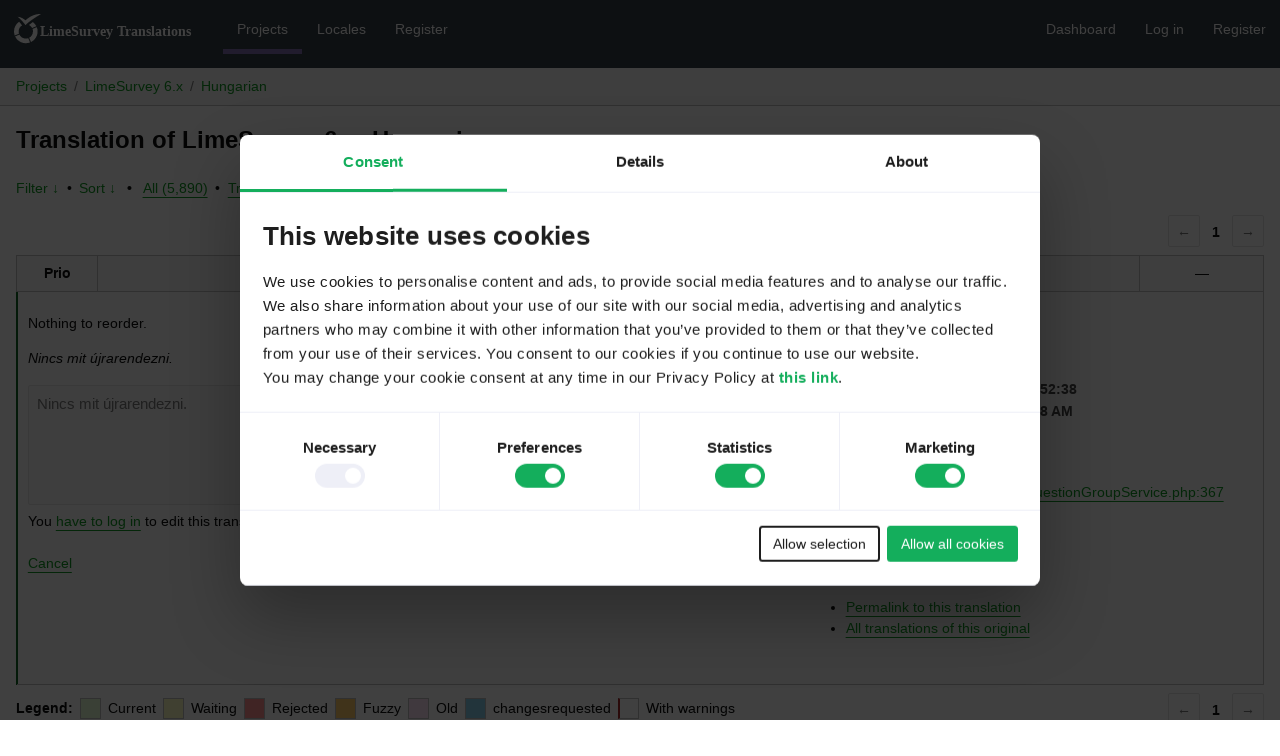

--- FILE ---
content_type: text/html; charset=utf-8
request_url: https://translate.limesurvey.org/projects/limesurvey-6/hu/default/?filters%5Bstatus%5D=either&filters%5Boriginal_id%5D=67885&filters%5Btranslation_id%5D=2205214
body_size: 3689
content:
<!DOCTYPE html>
<html>
<head>
	<meta http-equiv="Content-type" content="text/html; charset=utf-8" />
	<title>Translations &lt; Hungarian &lt; LimeSurvey 6.x &lt; GlotPress</title>

	<link rel='stylesheet' id='gp-base-css' href='https://translate.limesurvey.org/wp-content/plugins/glotpress/assets/css/style.min.css' media='all' />
<script src="https://translate.limesurvey.org/wp-includes/js/jquery/jquery.min.js" id="jquery-core-js"></script>
<script src="https://translate.limesurvey.org/wp-includes/js/jquery/jquery-migrate.min.js" id="jquery-migrate-js"></script>
<script id="utils-js-extra">
var userSettings = {"url":"\/","uid":"0","time":"1768934159","secure":"1"};
</script>
<script src="https://translate.limesurvey.org/wp-includes/js/utils.min.js" id="utils-js"></script>
<script src="https://translate.limesurvey.org/wp-admin/js/editor.min.js" id="editor-js"></script>
<script id="editor-js-after">
window.wp.oldEditor = window.wp.editor;
</script>
<script src="https://translate.limesurvey.org/wp-includes/js/dist/hooks.min.js" id="wp-hooks-js"></script>
<script src="https://translate.limesurvey.org/wp-includes/js/dist/i18n.min.js" id="wp-i18n-js"></script>
<script id="wp-i18n-js-after">
wp.i18n.setLocaleData( { 'text direction\u0004ltr': [ 'ltr' ] } );
</script>
<script src="https://translate.limesurvey.org/wp-content/plugins/glotpress/assets/js/common.min.js" id="gp-common-js"></script>
<script id="gp-machine-translate-js-js-extra">
var gp_machine_translate = {"locale":"hu","ajaxurl":"https:\/\/translate.limesurvey.org\/wp-admin\/admin-ajax.php"};
</script>
<script src="https://translate.limesurvey.org/wp-content/plugins/gp-machine-translate/gp-machine-translate.js" id="gp-machine-translate-js-js"></script>
<script src="https://translate.limesurvey.org/wp-includes/js/jquery/ui/core.min.js" id="jquery-ui-core-js"></script>
<script src="https://translate.limesurvey.org/wp-includes/js/jquery/ui/tooltip.min.js" id="jquery-ui-tooltip-js"></script>
<script src="https://translate.limesurvey.org/wp-includes/js/dist/wordcount.min.js" id="wp-wordcount-js"></script>
<script id="gp-editor-js-extra">
var $gp_editor_options = {"can_approve":"","can_write":"","url":"\/projects\/limesurvey-6\/hu\/default\/","discard_warning_url":"\/projects\/limesurvey-6\/hu\/default\/-discard-warning\/","set_priority_url":"\/originals\/%original-id%\/set_priority\/","set_status_url":"\/projects\/limesurvey-6\/hu\/default\/-set-status\/"};
</script>
<script src="https://translate.limesurvey.org/wp-content/plugins/glotpress/assets/js/editor.min.js" id="gp-editor-js"></script>
<script id="gp-translations-page-js-extra">
var $gp_translations_options = {"sort":"Sort","filter":"Filter"};
</script>
<script src="https://translate.limesurvey.org/wp-content/plugins/glotpress/assets/js/translations-page.min.js" id="gp-translations-page-js"></script>
<meta name="robots" content="noindex">	<link rel='stylesheet' href='https://translate.limesurvey.org/gp-custom-templates/css/style.css' media='all' />

    <!-- Google Tag Manager -->
	<script>(function(w,d,s,l,i){w[l]=w[l]||[];w[l].push({'gtm.start':
	new Date().getTime(),event:'gtm.js'});var f=d.getElementsByTagName(s)[0],
	j=d.createElement(s),dl=l!='dataLayer'?'&l='+l:'';j.async=true;j.src=
	'https://www.googletagmanager.com/gtm.js?id='+i+dl;f.parentNode.insertBefore(j,f);
	})(window,document,'script','dataLayer','GTM-NRQHJ7K');</script>
	<!-- End Google Tag Manager -->
</head>

<body class="wp-embed-responsive wp-theme-twentyfifteen no-js">
    <!-- Google Tag Manager (noscript) -->
	<noscript><iframe src="https://www.googletagmanager.com/ns.html?id=GTM-NRQHJ7K"
	height="0" width="0" style="display:none;visibility:hidden"></iframe></noscript>
	<!-- End Google Tag Manager (noscript) -->
	<script type="text/javascript">document.body.className = document.body.className.replace('no-js','js');</script>

	<header class="gp-bar clearfix">
		<h1>
			<a href="/" rel="home">
				<img alt="LimeSurvey logo" src="/wp-content/uploads/2022/06/logo-limesurvey-white.svg" height="33">			</a>
		</h1>

		<nav id="main-navigation" role="navigation">
			<a class="current" href="/projects/">Projects</a><a class="" href="/languages/">Locales</a><a class="" href="https://account.limesurvey.org/sign-up">Register</a>		</nav>

		<nav id="side-navigation">
			<a class="" href="https://translate.limesurvey.org/wp-admin/">Dashboard</a><a class="" href="https://translate.limesurvey.org/wp-login.php?redirect_to=https%3A%2F%2Ftranslate.limesurvey.org%2Fprojects%2Flimesurvey-6%2Fhu%2Fdefault%2F%3Ffilters%255Bstatus%255D%3Deither%26filters%255Boriginal_id%255D%3D67885%26filters%255Btranslation_id%255D%3D2205214">Log in</a><a class="" href="https://account.limesurvey.org/sign-up">Register</a>		</nav>
	</header>

	<div class="gp-content">
		<ul class="breadcrumb"><li><a href="/projects/">Projects</a></li><li><a href="/projects/limesurvey-6/">LimeSurvey 6.x</a></li><li><a href="/projects/limesurvey-6/hu/default/">Hungarian</a></li></ul>
		<div id="gp-js-message" class="gp-js-message"></div>

		
		
		
<div class="gp-heading">
	<h2>
		Translation of LimeSurvey 6.x: Hungarian	</h2>
			</div>

<div class="filter-toolbar">
	<form id="upper-filters-toolbar" class="filters-toolbar" action="" method="get" accept-charset="utf-8">
		<div>
		<a href="#" class="revealing filter">Filter &darr;</a> <span class="separator">&bull;</span>
		<a href="#" class="revealing sort">Sort &darr;</a> <strong class="separator">&bull;</strong>
		<a href="/projects/limesurvey-6/hu/default/">All&nbsp;(5,890)</a> <span class="separator">&bull;</span> <a href="/projects/limesurvey-6/hu/default/?filters%5Bstatus%5D=current">Translated&nbsp;(5,704)</a> <span class="separator">&bull;</span> <a href="/projects/limesurvey-6/hu/default/?filters%5Bstatus%5D=untranslated">Untranslated&nbsp;(183)</a> <span class="separator">&bull;</span> <a href="/projects/limesurvey-6/hu/default/?filters%5Bstatus%5D=waiting">Waiting&nbsp;(0)</a> <span class="separator">&bull;</span> <a href="/projects/limesurvey-6/hu/default/?filters%5Bstatus%5D=fuzzy">Fuzzy&nbsp;(3)</a> <span class="separator">&bull;</span> <a href="/projects/limesurvey-6/hu/default/?filters%5Bwarnings%5D=yes">Warnings&nbsp;(0)</a> <span class="separator">&bull;</span> <a href="/projects/limesurvey-6/hu/default/?filters%5Bstatus%5D=either&#038;filters%5Boriginal_id%5D=67885&#038;filters%5Btranslation_id%5D=2205214" class="filter-current">Current&nbsp;Filter&nbsp;(1)</a>		</div>
		<div class="filters-expanded filters hidden">
			<div class="filters-expanded-section">
				<fieldset>
					<legend class="screen-reader-text">Search:</legend>
					<label for="filters[term]" class="filter-title">Search Term:</label><br />
					<input type="text" value="" name="filters[term]" id="filters[term]" /><br />
					<input type="checkbox" name="filters[case_sensitive]" value="yes" id="filters[case_sensitive][yes]" >&nbsp;<label for='filters[case_sensitive][yes]'>Case-sensitive search</label>
				</fieldset>

				<fieldset>
					<legend class="filter-title">Term Scope:</legend>
						<input type='radio' id='filters[term_scope][scope_originals]' name='filters[term_scope]' value='scope_originals'/>&nbsp;<label for='filters[term_scope][scope_originals]'>Originals only</label><br />
	<input type='radio' id='filters[term_scope][scope_translations]' name='filters[term_scope]' value='scope_translations'/>&nbsp;<label for='filters[term_scope][scope_translations]'>Translations only</label><br />
	<input type='radio' id='filters[term_scope][scope_context]' name='filters[term_scope]' value='scope_context'/>&nbsp;<label for='filters[term_scope][scope_context]'>Context only</label><br />
	<input type='radio' id='filters[term_scope][scope_references]' name='filters[term_scope]' value='scope_references'/>&nbsp;<label for='filters[term_scope][scope_references]'>References only</label><br />
	<input type='radio' id='filters[term_scope][scope_both]' name='filters[term_scope]' value='scope_both'/>&nbsp;<label for='filters[term_scope][scope_both]'>Both Originals and Translations</label><br />
	<input type='radio' id='filters[term_scope][scope_any]' name='filters[term_scope]' value='scope_any' checked='checked'/>&nbsp;<label for='filters[term_scope][scope_any]'>Any</label><br />
				</fieldset>
			</div>

			<div class="filters-expanded-section">
				<fieldset id="filter-status-fields">
					<legend class="filter-title">Status:</legend>
										<label for="filters[status][current]">
						<input type="checkbox" value="current" id="filters[status][current]" checked="checked">
						Current					</label><br />
					<label for="filters[status][waiting]">
						<input type="checkbox" value="waiting" id="filters[status][waiting]" checked="checked">
						Waiting					</label><br />
					<label for="filters[status][fuzzy]">
						<input type="checkbox" value="fuzzy" id="filters[status][fuzzy]" checked="checked">
						Fuzzy					</label><br />
					<label for="filters[status][untranslated]">
						<input type="checkbox" value="untranslated" id="filters[status][untranslated]" >
						Untranslated					</label><br />
					<label for="filters[status][rejected]">
						<input type="checkbox" value="rejected" id="filters[status][rejected]" checked="checked">
						Rejected					</label><br />
					<label for="filters[status][old]">
						<input type="checkbox" value="old" id="filters[status][old]" checked="checked">
						Old					</label><br />
					<button type="button" id="filter-status-select-all" class="button is-link">Select all</button>
					<input type="hidden" id="filter-status-selected" name="filters[status]" value="either" />
				</fieldset>
			</div>

			<div class="filters-expanded-section">
				<fieldset>
					<legend class="filter-title">Options:</legend>
					<input type="checkbox" name="filters[with_comment]" value="yes" id="filters[with_comment][yes]" >&nbsp;<label for='filters[with_comment][yes]'>With comment</label><br />
					<input type="checkbox" name="filters[with_context]" value="yes" id="filters[with_context][yes]" >&nbsp;<label for='filters[with_context][yes]'>With context</label><br />
					<input type="checkbox" name="filters[warnings]" value="yes" id="filters[warnings][yes]" >&nbsp;<label for='filters[warnings][yes]'>With warnings</label><br />
					<input type="checkbox" name="filters[with_plural]" value="yes" id="filters[with_plural][yes]" >&nbsp;<label for='filters[with_plural][yes]'>With plural</label>
				</fieldset>
			</div>

			<div class="filters-expanded-section">
				<label for="filters[user_login]" class="filter-title">User:</label><br />
				<input type="text" value="" name="filters[user_login]" id="filters[user_login]" /><br />
			</div>

			
			<div class="filters-expanded-actions">
				<input type="submit" class="button is-primary" value="Apply Filters" name="filter" />
			</div>
		</div>
		<div class="filters-expanded sort hidden">
			<div class="filters-expanded-section">
				<fieldset>
					<legend class="filter-title">By:</legend>
						<input type='radio' id='sort[by][original_date_added]' name='sort[by]' value='original_date_added'/>&nbsp;<label for='sort[by][original_date_added]'>Date added (original)</label><br />
	<input type='radio' id='sort[by][translation_date_added]' name='sort[by]' value='translation_date_added'/>&nbsp;<label for='sort[by][translation_date_added]'>Date added (translation)</label><br />
	<input type='radio' id='sort[by][translation_date_modified]' name='sort[by]' value='translation_date_modified'/>&nbsp;<label for='sort[by][translation_date_modified]'>Date modified (translation)</label><br />
	<input type='radio' id='sort[by][original]' name='sort[by]' value='original'/>&nbsp;<label for='sort[by][original]'>Original string</label><br />
	<input type='radio' id='sort[by][translation]' name='sort[by]' value='translation'/>&nbsp;<label for='sort[by][translation]'>Translation</label><br />
	<input type='radio' id='sort[by][priority]' name='sort[by]' value='priority' checked='checked'/>&nbsp;<label for='sort[by][priority]'>Priority</label><br />
	<input type='radio' id='sort[by][references]' name='sort[by]' value='references'/>&nbsp;<label for='sort[by][references]'>Filename in source</label><br />
	<input type='radio' id='sort[by][length]' name='sort[by]' value='length'/>&nbsp;<label for='sort[by][length]'>Original length</label><br />
	<input type='radio' id='sort[by][random]' name='sort[by]' value='random'/>&nbsp;<label for='sort[by][random]'>Random</label><br />
				</fieldset>
			</div>

			<div class="filters-expanded-section">
				<fieldset>
					<legend class="filter-title">Order:</legend>
						<input type='radio' id='sort[how][asc]' name='sort[how]' value='asc'/>&nbsp;<label for='sort[how][asc]'>Ascending</label><br />
	<input type='radio' id='sort[how][desc]' name='sort[how]' value='desc' checked='checked'/>&nbsp;<label for='sort[how][desc]'>Descending</label><br />
				</fieldset>
			</div>

			
			<div class="filters-expanded-actions">
				<input type="submit" class="button is-primary" value="Apply Sorting" name="sorts" />
			</div>
		</div>
	</form>
</div>

<div class="gp-table-actions top">
		<div class="paging">
		<span class="previous disabled">&larr;</span>
		
		
		
		<span class="current">1</span>
		
		
		
		<span class="next disabled">&rarr;</span>
	</div></div>

<table id="translations" class="gp-table translations ">
	<thead>
	<tr>
				<th class="gp-column-priority">Prio</th>
		<th class="gp-column-original">Original string</th>
		<th class="gp-column-translation">Translation</th>
		<th class="gp-column-actions">&mdash;</th>
	</tr>
	</thead>

<tr class="preview status-current priority-normal no-warnings has-translations" id="preview-67885-2205214" row="67885-2205214">
			<td class="priority" title="Priority: normal">
			</td>
	<td class="original">
		<span class="original-text">Nothing to reorder.</span>
			</td>
	<td class="translation foreign-text">
		<span class="translation-text">Nincs mit újrarendezni.</span>	</td>
	<td class="actions">
		<a href="#" class="action edit">Details</a>
	</td>
</tr>
<tr class="editor status-current priority-normal no-warnings has-translations" id="editor-67885-2205214" row="67885-2205214">
	<td colspan="4">
		<div class="strings">
							<p class="original">Nothing to reorder.</p>
				<p aria-hidden="true" class="original_raw">Nothing to reorder.</p>
					<div class="textareas">
				<blockquote class="translation">Nincs mit újrarendezni.</blockquote>
		<textarea class="foreign-text" name="translation[67885][]" id="translation_67885_0"  disabled='disabled' disabled='disabled'>Nincs mit újrarendezni.</textarea>

		<div>
			You <a href="https://translate.limesurvey.org/wp-login.php?redirect_to=https%3A%2F%2Ftranslate.limesurvey.org%2Fprojects%2Flimesurvey-6%2Fhu%2Fdefault%2F%3Ffilters%255Bstatus%255D%3Deither%26filters%255Boriginal_id%255D%3D67885%26filters%255Btranslation_id%255D%3D2205214">have to log in</a> to edit this translation.		</div>
	</div>
							<div class="actions">
	<div class="button-group">
				<button type="button" href="#" class="button is-link close">Cancel</button>
	</div>
</div>
		</div>
		<div class="meta">
	<h3>Meta</h3>

	<dl>
	<dt>Status:</dt>
	<dd>
		current								</dd>
</dl>

					<dl>
			<dt>Date added (GMT):</dt>
			<dd id="gmt-date-added-67885-2205214">2024-02-02 07:52:38</dd>
		</dl>
		<dl>
			<dt>Date added (local):</dt>
			<dd id="local-date-added-67885-2205214">Calculating...</dd>
		</dl>
				<dl>
			<dt>Translated by:</dt>
			<dd><a href="/profile/kkd/" tabindex="-1">kkd</a></dd>
		</dl>
				<dl><dt>
	References:	<ul class="refs">
						<li>
					<a target="_blank" tabindex="-1" href="https://github.com/LimeSurvey/LimeSurvey/blob/master/application/models/services/QuestionGroupService.php#L367">
						application/models/services/QuestionGroupService.php:367					</a>
				</li>
					</ul></dt></dl>

	<dl>
		<dt>Priority:</dt>
					<dd>
				normal			</dd>
			</dl>

	<dl>
		<dt>More links:			<ul>
									<li>
						<a tabindex="-1" href="/projects/limesurvey-6/hu/default/?filters%5Bstatus%5D=either&#038;filters%5Boriginal_id%5D=67885&#038;filters%5Btranslation_id%5D=2205214">Permalink to this translation</a>					</li>
									<li>
						<a tabindex="-1" href="/projects/limesurvey-6/hu/default/?filters%5Bstatus%5D=either&#038;filters%5Boriginal_id%5D=67885&#038;sort%5Bby%5D=translation_date_added&#038;sort%5Bhow%5D=asc">All translations of this original</a>					</li>
							</ul>
		</dt>
	</dl>
</div>
	</td>
	</tr>
</table>

<div class="gp-table-actions bottom">
		<div id="legend">
		<div><strong>Legend:</strong></div>
					<div class="box status-current"></div>
			<div>
				Current			</div>
						<div class="box status-waiting"></div>
			<div>
				Waiting			</div>
						<div class="box status-rejected"></div>
			<div>
				Rejected			</div>
						<div class="box status-fuzzy"></div>
			<div>
				Fuzzy			</div>
						<div class="box status-old"></div>
			<div>
				Old			</div>
						<div class="box status-changesrequested"></div>
			<div>
				changesrequested			</div>
					<div class="box has-warnings"></div>
		<div>With warnings</div>
	</div>
		<div class="paging">
		<span class="previous disabled">&larr;</span>
		
		
		
		<span class="current">1</span>
		
		
		
		<span class="next disabled">&rarr;</span>
	</div></div>

<p class="actionlist">
	<a href="/projects/limesurvey-6/hu/default/export-translations/" id="export" filters="/projects/limesurvey-6/hu/default/export-translations/?filters%5Bstatus%5D=either&amp;filters%5Boriginal_id%5D=67885&amp;filters%5Btranslation_id%5D=2205214">Export</a> <select name='what-to-export' id='what-to-export' >
	<option value='all' selected='selected'>all current</option>
	<option value='filtered'>only matching the filter</option>
</select>
 as <select name='export-format' id='export-format' >
	<option value='android'>Android XML (.xml)</option>
	<option value='po' selected='selected'>Portable Object Message Catalog (.po/.pot)</option>
	<option value='mo'>Machine Object Message Catalog (.mo)</option>
	<option value='resx'>.NET Resource (.resx)</option>
	<option value='strings'>Mac OS X / iOS Strings File (.strings)</option>
	<option value='properties'>Java Properties File (.properties)</option>
	<option value='json'>JSON (.json)</option>
	<option value='jed1x'>Jed 1.x (.json)</option>
	<option value='ngx'>NGX-Translate (.json)</option>
	<option value='php'>PHP (.l10n.php)</option>
</select>
</p>
	</div>
	<footer id="gp-footer" class="gp-footer">
		<div class="gp-footer-credits">
			<p class="gp-footer-copyright">&copy;
				2026				<a href="https://translate.limesurvey.org/">LimeSurvey translations</a>
			</p>

			
			<p class="gp-powered-by">
				Proudly powered by <a rel="nofollow" href="https://glotpress.blog/">GlotPress</a>			</p>

		</div>

			</footer>
	</body>
</html>


--- FILE ---
content_type: image/svg+xml
request_url: https://translate.limesurvey.org/wp-content/uploads/2022/06/logo-limesurvey-white.svg
body_size: 6177
content:
<?xml version="1.0" encoding="UTF-8" standalone="no"?>
<svg
   xmlns:dc="http://purl.org/dc/elements/1.1/"
   xmlns:cc="http://creativecommons.org/ns#"
   xmlns:rdf="http://www.w3.org/1999/02/22-rdf-syntax-ns#"
   xmlns:svg="http://www.w3.org/2000/svg"
   xmlns="http://www.w3.org/2000/svg"
   xmlns:sodipodi="http://sodipodi.sourceforge.net/DTD/sodipodi-0.dtd"
   xmlns:inkscape="http://www.inkscape.org/namespaces/inkscape"
   version="1.1"
   id="Ebene_1"
   x="0px"
   y="0px"
   viewBox="0 0 2350.0891 400"
   enable-background="new 0 0 1301.4 370"
   xml:space="preserve"
   sodipodi:docname="logo-limesurvey-white.svg"
   inkscape:version="1.0.2-2 (e86c870879, 2021-01-15)"
   width="2350.0891"
   height="400"><metadata
     id="metadata94"><rdf:RDF><cc:Work
         rdf:about=""><dc:format>image/svg+xml</dc:format><dc:type
           rdf:resource="http://purl.org/dc/dcmitype/StillImage" /><dc:title></dc:title></cc:Work></rdf:RDF></metadata><defs
     id="defs92" /><sodipodi:namedview
     pagecolor="#ffffff"
     bordercolor="#666666"
     borderopacity="1"
     objecttolerance="10"
     gridtolerance="10"
     guidetolerance="10"
     inkscape:pageopacity="0"
     inkscape:pageshadow="2"
     inkscape:window-width="2014"
     inkscape:window-height="755"
     id="namedview90"
     showgrid="false"
     inkscape:zoom="0.26894114"
     inkscape:cx="921.56582"
     inkscape:cy="-354.57301"
     inkscape:window-x="0"
     inkscape:window-y="0"
     inkscape:window-maximized="0"
     inkscape:current-layer="g87"
     inkscape:document-rotation="0"
     fit-margin-top="0"
     fit-margin-left="0"
     fit-margin-right="0"
     fit-margin-bottom="0" /><g
     id="g87"
     transform="translate(-8.6,-9.1476623)"><g
   id="g85"
   style="fill:#ffffff"><linearGradient
     id="SVGID_1_"
     gradientUnits="userSpaceOnUse"
     x1="46.275299"
     y1="76.045998"
     x2="339.91559"
     y2="76.045998"><stop
       offset="0"
       style="stop-color:#11801A"
       id="stop26" /><stop
       offset="8.107483e-03"
       style="stop-color:#11811A"
       id="stop28" /><stop
       offset="0.3954"
       style="stop-color:#0F9C2F"
       id="stop30" /><stop
       offset="0.7386"
       style="stop-color:#0EAC3C"
       id="stop32" /><stop
       offset="1"
       style="stop-color:#0EB240"
       id="stop34" /></linearGradient><path
     fill="url(#SVGID_1_)"
     d="m 52.9,43.2 c 10.7,-0.1 21.3,2.4 31.5,5.9 10.2,3.5 19.9,8 29.2,13.2 9.3,5.2 18.2,11 26.7,17.2 4.2,3.1 8.4,6.4 12.5,9.8 2,1.7 4.1,3.4 6.1,5.2 1,0.9 2,1.8 3,2.7 l 1.5,1.4 1.6,1.5 -29.6,0.1 2.6,-3.1 2.5,-2.8 c 1.6,-1.8 3.3,-3.6 5,-5.3 3.4,-3.4 6.8,-6.7 10.3,-9.9 3.5,-3.2 7.1,-6.3 10.7,-9.3 1.8,-1.5 3.7,-3 5.5,-4.4 l 2.8,-2.2 2.8,-2.1 c 7.5,-5.6 15.4,-10.8 23.4,-15.7 8,-4.9 16.4,-9.2 24.9,-13.2 17,-8 34.8,-14.2 53.1,-18.2 9.2,-1.9 18.4,-3.5 27.7,-4.2 9.3,-0.8 18.7,-0.9 28.1,-0.1 -3.9,2.7 -7.9,5 -11.8,7.4 -1.9,1.2 -3.9,2.4 -5.9,3.6 -1,0.6 -1.9,1.2 -2.9,1.8 l -2.9,1.8 c -7.7,4.6 -15.2,9.3 -22.7,13.9 -14.9,9.3 -29.4,18.6 -43.5,28.2 -14.1,9.6 -28,19.4 -41.5,29.6 -3.4,2.6 -6.7,5.1 -10,7.7 -3.4,2.6 -6.6,5.2 -9.9,7.8 -3.2,2.7 -6.5,5.3 -9.7,8 -1.6,1.3 -3.2,2.7 -4.7,4 l -4.2,3.7 -18,15.8 -11.7,-15.7 c -0.2,-0.3 -0.6,-0.8 -1,-1.2 l -1.1,-1.3 -2.3,-2.8 -4.7,-5.5 c -3.2,-3.7 -6.3,-7.3 -9.6,-11 C 110.2,98.2 103.7,91 97,83.8 90.3,76.7 83.4,69.6 76.2,62.8 69,56 61.4,49.5 52.9,43.2 Z"
     id="path37"
     style="fill:#ffffff" /><g
     id="g83"
     style="fill:#ffffff"><linearGradient
       id="SVGID_2_"
       gradientUnits="userSpaceOnUse"
       x1="8.6006002"
       y1="311.08661"
       x2="294.47101"
       y2="311.08661"><stop
         offset="0"
         style="stop-color:#39AE00"
         id="stop39" /><stop
         offset="0.3129"
         style="stop-color:#44C000"
         id="stop41" /><stop
         offset="0.6999"
         style="stop-color:#4ED000"
         id="stop43" /><stop
         offset="1"
         style="stop-color:#51D600"
         id="stop45" /></linearGradient><path
       fill="url(#SVGID_2_)"
       d="m 151.5,307.2 c -34,0 -63.6,-19.7 -77.7,-48.3 L 22.1,281 c 22.9,48.6 72.3,82.3 129.4,82.3 18.1,0 35.4,-3.4 51.4,-9.6 L 180.7,302 c -9.1,3.4 -18.9,5.2 -29.2,5.2 z"
       id="path48"
       style="fill:#ffffff" /><linearGradient
       id="SVGID_3_"
       gradientUnits="userSpaceOnUse"
       x1="8.6006002"
       y1="186.21761"
       x2="294.47101"
       y2="186.21761"><stop
         offset="0"
         style="stop-color:#39AE00"
         id="stop50" /><stop
         offset="0.3129"
         style="stop-color:#44C000"
         id="stop52" /><stop
         offset="0.6999"
         style="stop-color:#4ED000"
         id="stop54" /><stop
         offset="1"
         style="stop-color:#51D600"
         id="stop56" /></linearGradient><path
       fill="url(#SVGID_3_)"
       d="m 64.8,220.4 c 0,-31.4 16.8,-59 41.9,-74.2 L 70.4,102.8 C 33.1,128.7 8.6,171.7 8.6,220.4 c 0,17.3 3.1,33.8 8.7,49.2 l 51.8,-22.3 c -2.8,-8.5 -4.3,-17.5 -4.3,-26.9 z"
       id="path59"
       style="fill:#ffffff" /><linearGradient
       id="SVGID_4_"
       gradientUnits="userSpaceOnUse"
       x1="8.6006002"
       y1="142.78059"
       x2="294.47101"
       y2="142.78059"><stop
         offset="0"
         style="stop-color:#39AE00"
         id="stop61" /><stop
         offset="0.3129"
         style="stop-color:#44C000"
         id="stop63" /><stop
         offset="0.6999"
         style="stop-color:#4ED000"
         id="stop65" /><stop
         offset="1"
         style="stop-color:#51D600"
         id="stop67" /></linearGradient><path
       fill="url(#SVGID_4_)"
       d="m 237.8,106.5 -48.5,35.8 c 16.4,7.9 29.9,20.8 38.5,36.8 l 51.7,-22.3 c -9.9,-19.8 -24.2,-37 -41.7,-50.3 z"
       id="path70"
       style="fill:#ffffff" /><linearGradient
       id="SVGID_5_"
       gradientUnits="userSpaceOnUse"
       x1="8.6006002"
       y1="258.4924"
       x2="294.47101"
       y2="258.4924"><stop
         offset="0"
         style="stop-color:#39AE00"
         id="stop72" /><stop
         offset="0.3129"
         style="stop-color:#44C000"
         id="stop74" /><stop
         offset="0.6999"
         style="stop-color:#4ED000"
         id="stop76" /><stop
         offset="1"
         style="stop-color:#51D600"
         id="stop78" /></linearGradient><path
       fill="url(#SVGID_5_)"
       d="m 294.5,220.4 c 0,-18.4 -3.5,-36 -9.9,-52.2 l -51.7,22.2 c 3.5,9.4 5.4,19.5 5.4,30 0,33.2 -18.8,62.1 -46.2,76.7 l 22.2,51.7 c 47.4,-23.3 80.2,-72.1 80.2,-128.4 z"
       id="path81"
       style="fill:#ffffff" /></g></g><text
   xml:space="preserve"
   style="font-style:normal;font-variant:normal;font-weight:bold;font-stretch:normal;font-size:172.693px;line-height:167.758px;font-family:Gravity;-inkscape-font-specification:'Gravity, Bold';font-variant-ligatures:normal;font-variant-caps:normal;font-variant-numeric:normal;font-feature-settings:normal;text-align:start;letter-spacing:0px;word-spacing:0px;writing-mode:lr-tb;text-anchor:start;fill:#ffffff;fill-opacity:1;stroke:none;stroke-width:9.86811px;stroke-linecap:butt;stroke-linejoin:miter;stroke-opacity:1"
   x="322.29764"
   y="281.78369"
   id="text3768"><tspan
     sodipodi:role="line"
     id="tspan3766"
     x="322.29764"
     y="281.78369"
     style="font-style:normal;font-variant:normal;font-weight:bold;font-stretch:normal;font-size:172.693px;font-family:Gravity;-inkscape-font-specification:'Gravity, Bold';font-variant-ligatures:normal;font-variant-caps:normal;font-variant-numeric:normal;font-feature-settings:normal;text-align:start;writing-mode:lr-tb;text-anchor:start;fill:#ffffff;stroke-width:9.86811px">LimeSurvey Translations</tspan></text>
</g></svg>
